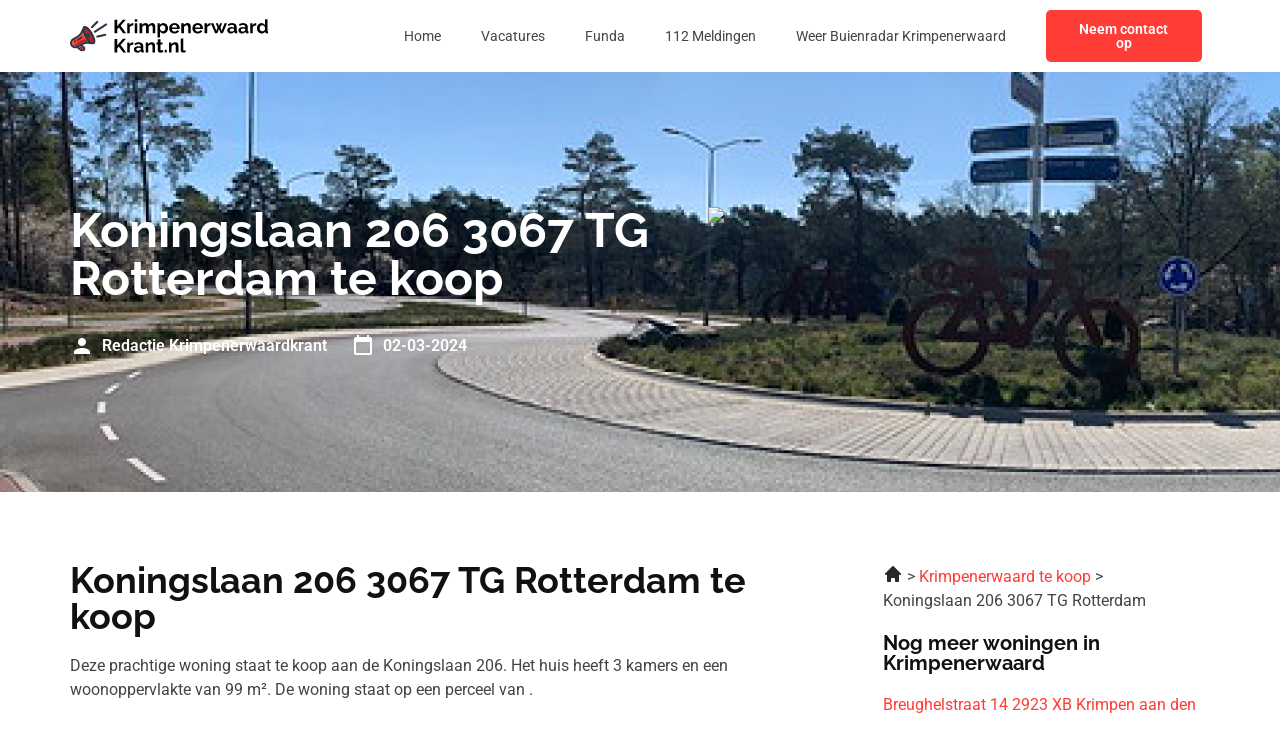

--- FILE ---
content_type: image/svg+xml
request_url: https://krimpenerwaardkrant.nl/wp-content/uploads/2023/01/Frame-47371.svg
body_size: 20070
content:
<svg xmlns="http://www.w3.org/2000/svg" width="207" height="40" viewBox="0 0 207 40" fill="none"><g clip-path="url(#clip0_3_15)"><path fill-rule="evenodd" clip-rule="evenodd" d="M15.4511 10.8056C13.529 11.5795 13.7799 15.878 16.0118 20.4067C18.2436 24.9353 21.6112 27.9796 23.5333 27.2057C25.4557 26.4319 25.2048 22.1334 22.9727 17.6047C20.7409 13.076 17.3732 10.0321 15.4511 10.8056Z" fill="#AD2626"></path><path d="M12.1562 18.057C10.1744 20.8435 7.01613 22.3695 4.11381 24.0243C2.34285 25.0351 1.52566 26.9685 2.58902 28.8098C3.51548 30.4148 5.60565 30.9778 7.21122 30.0508C10.1887 28.3338 13.1747 26.2371 16.6872 25.904C17.3162 25.8443 17.9626 25.828 18.6426 25.849C16.1997 23.3268 14.1481 19.5387 13.3054 16.1559C12.9464 16.8478 12.5695 17.4759 12.1562 18.057Z" fill="#FF3C36"></path><path d="M9.49564 25.7985C7.3529 27.0653 5.56709 28.6118 4.24243 30.2441C5.17958 30.6247 6.27738 30.5897 7.21126 30.0504C10.1887 28.3335 13.1748 26.2368 16.6873 25.9036C17.3162 25.844 17.9627 25.8276 18.6427 25.8487C17.8988 25.0808 17.1912 24.1953 16.543 23.2398C14.3011 23.5525 11.8543 24.4041 9.49564 25.7985Z" fill="#AD2626"></path><path d="M16.8809 9.67785C14.3845 8.53076 13.6751 9.6823 12.9235 11.6697C12.0879 13.8823 11.3444 15.5232 10.4206 16.822C8.67368 19.2786 5.45305 20.7986 2.8646 22.2839C0.169848 23.8295 -0.81897 27.1686 0.745322 29.8777C2.03257 32.1074 4.71336 33.1461 7.16284 32.3836L10.6798 35.2737C11.9442 36.313 13.8904 36.2295 15.0499 35.07C16.2632 33.8567 16.1593 31.9165 14.8335 30.8279L12.901 29.2398C14.2702 28.531 15.5203 28.1524 16.8877 28.023C18.4781 27.8721 20.2785 28.0506 22.6273 28.4363C24.5129 28.8722 26.1247 27.8757 26.2616 25.8464C26.5769 21.1508 21.213 11.6674 16.8812 9.67755L16.8809 9.67785ZM13.4818 32.4714C14.4373 33.2601 12.9315 34.3704 12.0309 33.6301L9.24025 31.3368L10.9206 30.3667L13.4818 32.4714ZM16.687 25.904C13.1747 26.2368 10.1884 28.3336 7.21095 30.0508C5.60538 30.9778 3.5149 30.4148 2.58874 28.8098C1.52539 26.9688 2.34258 25.0354 4.11354 24.0243C7.01585 22.3695 10.1741 20.8435 12.1559 18.057C12.5693 17.4759 12.9458 16.8478 13.3051 16.1559C14.1481 19.5387 16.1994 23.3268 18.6423 25.849C17.962 25.828 17.3159 25.8443 16.687 25.904ZM24.1334 25.7047C24.0304 27.2328 21.9619 25.8992 21.3603 25.4378C20.2316 24.5722 19.1691 23.2401 18.2631 21.8777C18.2816 21.8783 18.2997 21.8783 18.3181 21.8783C19.5851 21.8783 20.6123 20.8512 20.6123 19.5844C20.6123 18.3177 19.5851 17.2906 18.3181 17.2906C17.473 17.2906 16.7348 17.7476 16.3369 18.4279C15.5075 16.4404 14.7153 13.6566 15.1357 11.9168C15.2536 11.4295 15.6147 11.4381 15.9963 11.6133C19.4218 13.1877 24.3802 22.0312 24.1331 25.7047H24.1334Z" fill="#2E3646"></path><path d="M5.30369 24.511C5.10771 24.5938 4.91232 24.6776 4.71515 24.7578C4.37545 24.8958 4.21213 25.2833 4.35021 25.623C4.48829 25.9627 4.8758 26.1261 5.2158 25.988C5.42039 25.9043 5.61608 25.8223 5.81978 25.7362C6.158 25.5936 6.31686 25.2038 6.17433 24.8652C6.0318 24.527 5.64191 24.3682 5.30369 24.5107V24.511Z" fill="#2E3646"></path><path d="M11.7114 20.6846C11.0454 21.2342 10.3728 21.7352 9.66786 22.2026C8.96678 22.667 8.23719 23.0952 7.45238 23.502C7.12574 23.6703 6.99746 24.0721 7.16583 24.3987C7.33419 24.7254 7.73596 24.8537 8.06259 24.6853C8.89373 24.2544 9.6646 23.8025 10.4031 23.3131C11.1374 22.8264 11.8459 22.2982 12.5565 21.7117C12.8401 21.4783 12.8808 21.0593 12.6477 20.7757C12.4146 20.4922 11.9953 20.4515 11.7117 20.6846H11.7114Z" fill="#2E3646"></path><path d="M5.30369 24.511C5.10741 24.5938 4.91232 24.6776 4.71515 24.7578C4.37545 24.8958 4.21213 25.2833 4.35021 25.6233C4.48829 25.963 4.8758 26.1264 5.2155 25.9883C5.4201 25.9045 5.61578 25.8226 5.81978 25.7365C6.158 25.5939 6.31686 25.2041 6.17433 24.8658C6.0318 24.5273 5.64191 24.3688 5.30369 24.5113V24.511Z" fill="#2E3646"></path><path d="M10.9206 30.3667L9.24023 31.3368L12.0309 33.6301C12.9315 34.3701 14.4373 33.2601 13.4818 32.4711L10.9206 30.3667Z" fill="#AD2626"></path><path d="M11.7114 20.6846C11.0454 21.2342 10.3728 21.7352 9.66786 22.2026C8.96678 22.667 8.23719 23.0952 7.45238 23.502C7.12574 23.6703 6.99746 24.0721 7.16583 24.3987C7.33419 24.7254 7.73596 24.8537 8.06259 24.6853C8.89373 24.2547 9.6646 23.8025 10.4028 23.3131C11.1371 22.8264 11.8456 22.2982 12.5562 21.7117C12.8395 21.4786 12.8805 21.0593 12.6474 20.7757C12.4143 20.4922 11.995 20.4515 11.7114 20.6846Z" fill="#2E3646"></path><path d="M27.4452 4.31982L21.9512 9.82573C21.5289 10.2504 21.531 10.9372 21.9554 11.3594C22.38 11.7817 23.0668 11.7796 23.4891 11.3553L28.9831 5.84908C29.405 5.42445 29.4033 4.73762 28.9786 4.31537C28.5543 3.89341 27.8672 3.89519 27.4449 4.31982H27.4452Z" fill="#2E3646"></path><path d="M36.1693 17.5296L28.0652 19.3677C27.4811 19.4989 27.1138 20.0794 27.2453 20.6635C27.3766 21.2476 27.9571 21.6146 28.5412 21.4834L36.6453 19.6453C37.2294 19.5141 37.5964 18.9335 37.4652 18.3495C37.3339 17.7654 36.7534 17.3981 36.1693 17.5296Z" fill="#2E3646"></path><path d="M36.8752 6.83878L25.0189 14.5308C24.5167 14.8568 24.3742 15.5285 24.7002 16.0306C25.0263 16.5328 25.6977 16.6753 26.2001 16.3492L38.0564 8.65725C38.5586 8.33121 38.7011 7.65982 38.375 7.15769C38.049 6.65556 37.3773 6.51303 36.8752 6.83907V6.83878Z" fill="#2E3646"></path></g><path d="M46.0302 17V2.82H48.7902V9.56L54.7502 2.8H57.7902L52.3502 9.1L58.1302 17H55.0102L50.5902 10.88L48.7902 12.76V17H46.0302ZM65.3891 8.84C64.5758 8.84 63.8491 9 63.2091 9.32C62.5691 9.62667 62.1091 10.0733 61.8291 10.66V17H59.1491V6.52H61.6091V8.76C61.9825 8.04 62.4558 7.47333 63.0291 7.06C63.6025 6.64667 64.2091 6.42 64.8491 6.38C64.9958 6.38 65.1091 6.38 65.1891 6.38C65.2691 6.38 65.3358 6.38667 65.3891 6.4V8.84ZM66.8835 17V6.52H69.5635V17H66.8835ZM66.8835 5.06V2.4H69.5635V5.06H66.8835ZM88.2612 17H85.5812V11.12C85.5812 10.2933 85.4345 9.68667 85.1412 9.3C84.8612 8.9 84.4678 8.7 83.9612 8.7C83.4412 8.7 82.9412 8.90667 82.4612 9.32C81.9945 9.72 81.6612 10.2467 81.4612 10.9V17H78.7812V11.12C78.7812 10.28 78.6345 9.66667 78.3412 9.28C78.0612 8.89333 77.6678 8.7 77.1612 8.7C76.6412 8.7 76.1412 8.9 75.6612 9.3C75.1945 9.7 74.8612 10.2267 74.6612 10.88V17H71.9812V6.52H74.4012V8.46C74.8012 7.78 75.3345 7.26 76.0012 6.9C76.6678 6.52667 77.4345 6.34 78.3012 6.34C79.1678 6.34 79.8412 6.55333 80.3212 6.98C80.8145 7.40667 81.1278 7.93333 81.2612 8.56C81.6878 7.84 82.2278 7.29333 82.8812 6.92C83.5478 6.53333 84.2945 6.34 85.1212 6.34C85.7745 6.34 86.3012 6.46 86.7012 6.7C87.1145 6.92667 87.4345 7.24 87.6612 7.64C87.8878 8.02667 88.0412 8.46667 88.1212 8.96C88.2145 9.45333 88.2612 9.95333 88.2612 10.46V17ZM96.8745 17.2C96.0611 17.2 95.3411 17.02 94.7145 16.66C94.1011 16.2867 93.6211 15.7867 93.2745 15.16V21.26H90.5945V6.52H92.9345V8.32C93.3345 7.70667 93.8411 7.22667 94.4545 6.88C95.0678 6.52 95.7678 6.34 96.5545 6.34C97.2611 6.34 97.9078 6.48 98.4945 6.76C99.0945 7.04 99.6145 7.43333 100.054 7.94C100.494 8.43333 100.834 9.00667 101.074 9.66C101.328 10.3 101.454 10.9933 101.454 11.74C101.454 12.7533 101.254 13.6733 100.854 14.5C100.468 15.3267 99.9278 15.9867 99.2345 16.48C98.5545 16.96 97.7678 17.2 96.8745 17.2ZM95.9745 14.92C96.3878 14.92 96.7611 14.8333 97.0945 14.66C97.4278 14.4867 97.7145 14.2533 97.9545 13.96C98.2078 13.6533 98.3945 13.3133 98.5145 12.94C98.6478 12.5533 98.7145 12.1533 98.7145 11.74C98.7145 11.3 98.6411 10.8933 98.4945 10.52C98.3611 10.1467 98.1611 9.82 97.8945 9.54C97.6278 9.24667 97.3145 9.02 96.9545 8.86C96.6078 8.7 96.2278 8.62 95.8145 8.62C95.5611 8.62 95.3011 8.66667 95.0345 8.76C94.7811 8.84 94.5345 8.96 94.2945 9.12C94.0545 9.28 93.8411 9.46667 93.6545 9.68C93.4811 9.89333 93.3545 10.1267 93.2745 10.38V12.84C93.4345 13.2267 93.6478 13.58 93.9145 13.9C94.1945 14.22 94.5145 14.4733 94.8745 14.66C95.2345 14.8333 95.6011 14.92 95.9745 14.92ZM108.13 17.2C107.29 17.2 106.53 17.06 105.85 16.78C105.17 16.4867 104.59 16.0933 104.11 15.6C103.63 15.0933 103.257 14.52 102.99 13.88C102.737 13.2267 102.61 12.54 102.61 11.82C102.61 10.82 102.83 9.90667 103.27 9.08C103.724 8.25333 104.364 7.59333 105.19 7.1C106.03 6.59333 107.017 6.34 108.15 6.34C109.297 6.34 110.277 6.59333 111.09 7.1C111.904 7.59333 112.524 8.25333 112.95 9.08C113.39 9.89333 113.61 10.7733 113.61 11.72C113.61 11.88 113.604 12.0467 113.59 12.22C113.577 12.38 113.564 12.5133 113.55 12.62H105.45C105.504 13.1533 105.657 13.62 105.91 14.02C106.177 14.42 106.51 14.7267 106.91 14.94C107.324 15.14 107.764 15.24 108.23 15.24C108.764 15.24 109.264 15.1133 109.73 14.86C110.21 14.5933 110.537 14.2467 110.71 13.82L113.01 14.46C112.757 14.9933 112.39 15.4667 111.91 15.88C111.444 16.2933 110.89 16.62 110.25 16.86C109.61 17.0867 108.904 17.2 108.13 17.2ZM105.39 10.92H110.87C110.817 10.3867 110.664 9.92667 110.41 9.54C110.17 9.14 109.85 8.83333 109.45 8.62C109.05 8.39333 108.604 8.28 108.11 8.28C107.63 8.28 107.19 8.39333 106.79 8.62C106.404 8.83333 106.084 9.14 105.83 9.54C105.59 9.92667 105.444 10.3867 105.39 10.92ZM124.983 17H122.303V11.12C122.303 10.28 122.156 9.66667 121.863 9.28C121.57 8.89333 121.163 8.7 120.643 8.7C120.283 8.7 119.916 8.79333 119.543 8.98C119.183 9.16667 118.856 9.42667 118.563 9.76C118.27 10.08 118.056 10.4533 117.923 10.88V17H115.243V6.52H117.663V8.46C117.93 8.00667 118.27 7.62667 118.683 7.32C119.096 7 119.57 6.76 120.103 6.6C120.65 6.42667 121.223 6.34 121.823 6.34C122.476 6.34 123.01 6.46 123.423 6.7C123.85 6.92667 124.17 7.24 124.383 7.64C124.61 8.02667 124.763 8.46667 124.843 8.96C124.936 9.45333 124.983 9.95333 124.983 10.46V17ZM132.173 17.2C131.333 17.2 130.573 17.06 129.893 16.78C129.213 16.4867 128.633 16.0933 128.153 15.6C127.673 15.0933 127.3 14.52 127.033 13.88C126.78 13.2267 126.653 12.54 126.653 11.82C126.653 10.82 126.873 9.90667 127.313 9.08C127.767 8.25333 128.407 7.59333 129.233 7.1C130.073 6.59333 131.06 6.34 132.193 6.34C133.34 6.34 134.32 6.59333 135.133 7.1C135.947 7.59333 136.567 8.25333 136.993 9.08C137.433 9.89333 137.653 10.7733 137.653 11.72C137.653 11.88 137.647 12.0467 137.633 12.22C137.62 12.38 137.607 12.5133 137.593 12.62H129.493C129.547 13.1533 129.7 13.62 129.953 14.02C130.22 14.42 130.553 14.7267 130.953 14.94C131.367 15.14 131.807 15.24 132.273 15.24C132.807 15.24 133.307 15.1133 133.773 14.86C134.253 14.5933 134.58 14.2467 134.753 13.82L137.053 14.46C136.8 14.9933 136.433 15.4667 135.953 15.88C135.487 16.2933 134.933 16.62 134.293 16.86C133.653 17.0867 132.947 17.2 132.173 17.2ZM129.433 10.92H134.913C134.86 10.3867 134.707 9.92667 134.453 9.54C134.213 9.14 133.893 8.83333 133.493 8.62C133.093 8.39333 132.647 8.28 132.153 8.28C131.673 8.28 131.233 8.39333 130.833 8.62C130.447 8.83333 130.127 9.14 129.873 9.54C129.633 9.92667 129.487 10.3867 129.433 10.92ZM145.526 8.84C144.713 8.84 143.986 9 143.346 9.32C142.706 9.62667 142.246 10.0733 141.966 10.66V17H139.286V6.52H141.746V8.76C142.119 8.04 142.593 7.47333 143.166 7.06C143.739 6.64667 144.346 6.42 144.986 6.38C145.133 6.38 145.246 6.38 145.326 6.38C145.406 6.38 145.473 6.38667 145.526 6.4V8.84ZM160.02 6.52H162.56L158.18 17H155.94L154.18 12.5L152.46 17H150.2L145.84 6.52H148.36L151.48 14.44L152.7 11.02L150.88 6.54H153.1L154.18 9.74L155.28 6.54H157.5L155.68 11.02L156.92 14.44L160.02 6.52ZM162.824 13.9C162.824 13.22 163.01 12.6267 163.384 12.12C163.77 11.6 164.304 11.2 164.984 10.92C165.664 10.64 166.444 10.5 167.324 10.5C167.764 10.5 168.21 10.5333 168.664 10.6C169.117 10.6667 169.51 10.7733 169.844 10.92V10.36C169.844 9.69333 169.644 9.18 169.244 8.82C168.857 8.46 168.277 8.28 167.504 8.28C166.93 8.28 166.384 8.38 165.864 8.58C165.344 8.78 164.797 9.07333 164.224 9.46L163.364 7.7C164.057 7.24667 164.764 6.90667 165.484 6.68C166.217 6.45333 166.984 6.34 167.784 6.34C169.277 6.34 170.437 6.71333 171.264 7.46C172.104 8.20667 172.524 9.27333 172.524 10.66V14C172.524 14.28 172.57 14.48 172.664 14.6C172.77 14.72 172.937 14.7933 173.164 14.82V17C172.924 17.04 172.704 17.0733 172.504 17.1C172.317 17.1267 172.157 17.14 172.024 17.14C171.49 17.14 171.084 17.02 170.804 16.78C170.537 16.54 170.37 16.2467 170.304 15.9L170.244 15.36C169.79 15.9467 169.224 16.4 168.544 16.72C167.864 17.04 167.17 17.2 166.464 17.2C165.77 17.2 165.144 17.06 164.584 16.78C164.037 16.4867 163.604 16.0933 163.284 15.6C162.977 15.0933 162.824 14.5267 162.824 13.9ZM169.344 14.44C169.49 14.28 169.61 14.12 169.704 13.96C169.797 13.8 169.844 13.6533 169.844 13.52V12.46C169.524 12.3267 169.177 12.2267 168.804 12.16C168.43 12.08 168.077 12.04 167.744 12.04C167.05 12.04 166.477 12.1933 166.024 12.5C165.584 12.7933 165.364 13.1867 165.364 13.68C165.364 13.9467 165.437 14.2 165.584 14.44C165.73 14.68 165.944 14.8733 166.224 15.02C166.504 15.1667 166.837 15.24 167.224 15.24C167.624 15.24 168.017 15.1667 168.404 15.02C168.79 14.86 169.104 14.6667 169.344 14.44ZM174.308 13.9C174.308 13.22 174.495 12.6267 174.868 12.12C175.255 11.6 175.788 11.2 176.468 10.92C177.148 10.64 177.928 10.5 178.808 10.5C179.248 10.5 179.695 10.5333 180.148 10.6C180.601 10.6667 180.995 10.7733 181.328 10.92V10.36C181.328 9.69333 181.128 9.18 180.728 8.82C180.341 8.46 179.761 8.28 178.988 8.28C178.415 8.28 177.868 8.38 177.348 8.58C176.828 8.78 176.281 9.07333 175.708 9.46L174.848 7.7C175.541 7.24667 176.248 6.90667 176.968 6.68C177.701 6.45333 178.468 6.34 179.268 6.34C180.761 6.34 181.921 6.71333 182.748 7.46C183.588 8.20667 184.008 9.27333 184.008 10.66V14C184.008 14.28 184.055 14.48 184.148 14.6C184.255 14.72 184.421 14.7933 184.648 14.82V17C184.408 17.04 184.188 17.0733 183.988 17.1C183.801 17.1267 183.641 17.14 183.508 17.14C182.975 17.14 182.568 17.02 182.288 16.78C182.021 16.54 181.855 16.2467 181.788 15.9L181.728 15.36C181.275 15.9467 180.708 16.4 180.028 16.72C179.348 17.04 178.655 17.2 177.948 17.2C177.255 17.2 176.628 17.06 176.068 16.78C175.521 16.4867 175.088 16.0933 174.768 15.6C174.461 15.0933 174.308 14.5267 174.308 13.9ZM180.828 14.44C180.975 14.28 181.095 14.12 181.188 13.96C181.281 13.8 181.328 13.6533 181.328 13.52V12.46C181.008 12.3267 180.661 12.2267 180.288 12.16C179.915 12.08 179.561 12.04 179.228 12.04C178.535 12.04 177.961 12.1933 177.508 12.5C177.068 12.7933 176.848 13.1867 176.848 13.68C176.848 13.9467 176.921 14.2 177.068 14.44C177.215 14.68 177.428 14.8733 177.708 15.02C177.988 15.1667 178.321 15.24 178.708 15.24C179.108 15.24 179.501 15.1667 179.888 15.02C180.275 14.86 180.588 14.6667 180.828 14.44ZM192.752 8.84C191.939 8.84 191.212 9 190.572 9.32C189.932 9.62667 189.472 10.0733 189.192 10.66V17H186.512V6.52H188.972V8.76C189.346 8.04 189.819 7.47333 190.392 7.06C190.966 6.64667 191.572 6.42 192.212 6.38C192.359 6.38 192.472 6.38 192.552 6.38C192.632 6.38 192.699 6.38667 192.752 6.4V8.84ZM193.509 11.76C193.509 10.7467 193.709 9.83333 194.109 9.02C194.509 8.19333 195.062 7.54 195.769 7.06C196.476 6.58 197.282 6.34 198.189 6.34C198.962 6.34 199.656 6.53333 200.269 6.92C200.896 7.29333 201.382 7.77333 201.729 8.36V2.4H204.409V14C204.409 14.28 204.456 14.48 204.549 14.6C204.642 14.72 204.802 14.7933 205.029 14.82V17C204.562 17.0933 204.182 17.14 203.889 17.14C203.409 17.14 203.009 17.02 202.689 16.78C202.382 16.54 202.209 16.2267 202.169 15.84L202.129 15.18C201.742 15.8333 201.216 16.3333 200.549 16.68C199.896 17.0267 199.209 17.2 198.489 17.2C197.769 17.2 197.102 17.06 196.489 16.78C195.889 16.5 195.362 16.1133 194.909 15.62C194.469 15.1267 194.122 14.5533 193.869 13.9C193.629 13.2333 193.509 12.52 193.509 11.76ZM201.729 13.16V10.66C201.596 10.2733 201.382 9.92667 201.089 9.62C200.796 9.31333 200.469 9.07333 200.109 8.9C199.749 8.71333 199.389 8.62 199.029 8.62C198.616 8.62 198.242 8.70667 197.909 8.88C197.576 9.05333 197.282 9.28667 197.029 9.58C196.789 9.87333 196.602 10.2133 196.469 10.6C196.349 10.9867 196.289 11.3933 196.289 11.82C196.289 12.2467 196.356 12.6533 196.489 13.04C196.636 13.4133 196.842 13.74 197.109 14.02C197.376 14.3 197.682 14.52 198.029 14.68C198.389 14.84 198.776 14.92 199.189 14.92C199.442 14.92 199.696 14.88 199.949 14.8C200.216 14.7067 200.462 14.5867 200.689 14.44C200.929 14.28 201.136 14.0933 201.309 13.88C201.496 13.6533 201.636 13.4133 201.729 13.16ZM46.0302 37V22.82H48.7902V29.56L54.7502 22.8H57.7902L52.3502 29.1L58.1302 37H55.0102L50.5902 30.88L48.7902 32.76V37H46.0302ZM65.3891 28.84C64.5758 28.84 63.8491 29 63.2091 29.32C62.5691 29.6267 62.1091 30.0733 61.8291 30.66V37H59.1491V26.52H61.6091V28.76C61.9825 28.04 62.4558 27.4733 63.0291 27.06C63.6025 26.6467 64.2091 26.42 64.8491 26.38C64.9958 26.38 65.1091 26.38 65.1891 26.38C65.2691 26.38 65.3358 26.3867 65.3891 26.4V28.84ZM66.1049 33.9C66.1049 33.22 66.2916 32.6267 66.6649 32.12C67.0516 31.6 67.5849 31.2 68.2649 30.92C68.9449 30.64 69.7249 30.5 70.6049 30.5C71.0449 30.5 71.4916 30.5333 71.9449 30.6C72.3983 30.6667 72.7916 30.7733 73.1249 30.92V30.36C73.1249 29.6933 72.9249 29.18 72.5249 28.82C72.1383 28.46 71.5583 28.28 70.7849 28.28C70.2116 28.28 69.6649 28.38 69.1449 28.58C68.6249 28.78 68.0783 29.0733 67.5049 29.46L66.6449 27.7C67.3383 27.2467 68.0449 26.9067 68.7649 26.68C69.4983 26.4533 70.2649 26.34 71.0649 26.34C72.5583 26.34 73.7183 26.7133 74.5449 27.46C75.3849 28.2067 75.8049 29.2733 75.8049 30.66V34C75.8049 34.28 75.8516 34.48 75.9449 34.6C76.0516 34.72 76.2183 34.7933 76.4449 34.82V37C76.2049 37.04 75.9849 37.0733 75.7849 37.1C75.5983 37.1267 75.4383 37.14 75.3049 37.14C74.7716 37.14 74.3649 37.02 74.0849 36.78C73.8183 36.54 73.6516 36.2467 73.5849 35.9L73.5249 35.36C73.0716 35.9467 72.5049 36.4 71.8249 36.72C71.1449 37.04 70.4516 37.2 69.7449 37.2C69.0516 37.2 68.4249 37.06 67.8649 36.78C67.3183 36.4867 66.8849 36.0933 66.5649 35.6C66.2583 35.0933 66.1049 34.5267 66.1049 33.9ZM72.6249 34.44C72.7716 34.28 72.8916 34.12 72.9849 33.96C73.0783 33.8 73.1249 33.6533 73.1249 33.52V32.46C72.8049 32.3267 72.4583 32.2267 72.0849 32.16C71.7116 32.08 71.3583 32.04 71.0249 32.04C70.3316 32.04 69.7583 32.1933 69.3049 32.5C68.8649 32.7933 68.6449 33.1867 68.6449 33.68C68.6449 33.9467 68.7183 34.2 68.8649 34.44C69.0116 34.68 69.2249 34.8733 69.5049 35.02C69.7849 35.1667 70.1183 35.24 70.5049 35.24C70.9049 35.24 71.2983 35.1667 71.6849 35.02C72.0716 34.86 72.3849 34.6667 72.6249 34.44ZM88.0493 37H85.3693V31.12C85.3693 30.28 85.2226 29.6667 84.9293 29.28C84.636 28.8933 84.2293 28.7 83.7093 28.7C83.3493 28.7 82.9826 28.7933 82.6093 28.98C82.2493 29.1667 81.9226 29.4267 81.6293 29.76C81.336 30.08 81.1226 30.4533 80.9893 30.88V37H78.3093V26.52H80.7293V28.46C80.996 28.0067 81.336 27.6267 81.7493 27.32C82.1626 27 82.636 26.76 83.1693 26.6C83.716 26.4267 84.2893 26.34 84.8893 26.34C85.5426 26.34 86.076 26.46 86.4893 26.7C86.916 26.9267 87.236 27.24 87.4493 27.64C87.676 28.0267 87.8293 28.4667 87.9093 28.96C88.0026 29.4533 88.0493 29.9533 88.0493 30.46V37ZM96.601 36.46C96.3743 36.5533 96.101 36.66 95.781 36.78C95.461 36.9 95.1143 36.9933 94.741 37.06C94.381 37.14 94.0143 37.18 93.641 37.18C93.1477 37.18 92.6943 37.0933 92.281 36.92C91.8677 36.7467 91.5343 36.4733 91.281 36.1C91.041 35.7133 90.921 35.2133 90.921 34.6V28.58H89.541V26.52H90.921V23.12H93.601V26.52H95.801V28.58H93.601V33.7C93.6143 34.06 93.7143 34.32 93.901 34.48C94.0877 34.64 94.321 34.72 94.601 34.72C94.881 34.72 95.1543 34.6733 95.421 34.58C95.6877 34.4867 95.901 34.4067 96.061 34.34L96.601 36.46ZM97.9368 37V34.12H100.137V37H97.9368ZM112.229 37H109.549V31.12C109.549 30.28 109.402 29.6667 109.109 29.28C108.816 28.8933 108.409 28.7 107.889 28.7C107.529 28.7 107.162 28.7933 106.789 28.98C106.429 29.1667 106.102 29.4267 105.809 29.76C105.516 30.08 105.302 30.4533 105.169 30.88V37H102.489V26.52H104.909V28.46C105.176 28.0067 105.516 27.6267 105.929 27.32C106.342 27 106.816 26.76 107.349 26.6C107.896 26.4267 108.469 26.34 109.069 26.34C109.722 26.34 110.256 26.46 110.669 26.7C111.096 26.9267 111.416 27.24 111.629 27.64C111.856 28.0267 112.009 28.4667 112.089 28.96C112.182 29.4533 112.229 29.9533 112.229 30.46V37ZM114.539 22.4H117.219V33.64C117.219 34.12 117.299 34.4467 117.459 34.62C117.619 34.78 117.839 34.86 118.119 34.86C118.333 34.86 118.553 34.8333 118.779 34.78C119.006 34.7267 119.206 34.66 119.379 34.58L119.739 36.62C119.379 36.7933 118.959 36.9267 118.479 37.02C117.999 37.1133 117.566 37.16 117.179 37.16C116.339 37.16 115.686 36.94 115.219 36.5C114.766 36.0467 114.539 35.4067 114.539 34.58V22.4Z" fill="black"></path><defs><clipPath id="clip0_3_15"><rect width="38.5503" height="32" fill="white" transform="translate(0 4)"></rect></clipPath></defs></svg>

--- FILE ---
content_type: image/svg+xml
request_url: https://krimpenerwaardkrant.nl/wp-content/uploads/2023/01/Frame-47370.svg
body_size: 20070
content:
<svg xmlns="http://www.w3.org/2000/svg" width="207" height="40" viewBox="0 0 207 40" fill="none"><g clip-path="url(#clip0_4_244)"><path fill-rule="evenodd" clip-rule="evenodd" d="M15.4511 10.8056C13.529 11.5795 13.7799 15.878 16.0118 20.4067C18.2436 24.9354 21.6112 27.9796 23.5333 27.2058C25.4557 26.4319 25.2048 22.1334 22.9727 17.6047C20.7409 13.0761 17.3732 10.0321 15.4511 10.8056Z" fill="#AD2626"></path><path d="M12.1562 18.0568C10.1744 20.8433 7.01613 22.3693 4.11381 24.0241C2.34285 25.0349 1.52566 26.9683 2.58902 28.8097C3.51548 30.4146 5.60565 30.9776 7.21122 30.0506C10.1887 28.3337 13.1747 26.237 16.6872 25.9038C17.3162 25.8441 17.9626 25.8278 18.6426 25.8489C16.1997 23.3266 14.1481 19.5385 13.3054 16.1558C12.9464 16.8476 12.5695 17.4757 12.1562 18.0568Z" fill="#FF3C36"></path><path d="M9.49564 25.7985C7.3529 27.0653 5.56709 28.6117 4.24243 30.244C5.17958 30.6247 6.27738 30.5897 7.21126 30.0504C10.1887 28.3335 13.1748 26.2368 16.6873 25.9036C17.3162 25.8439 17.9627 25.8276 18.6427 25.8487C17.8988 25.0808 17.1912 24.1953 16.543 23.2397C14.3011 23.5524 11.8543 24.4041 9.49564 25.7985Z" fill="#AD2626"></path><path d="M16.8809 9.67794C14.3845 8.53085 13.6751 9.68239 12.9235 11.6698C12.0879 13.8823 11.3444 15.5233 10.4206 16.8221C8.67368 19.2787 5.45305 20.7987 2.8646 22.284C0.169848 23.8296 -0.81897 27.1687 0.745322 29.8777C2.03257 32.1075 4.71336 33.1462 7.16284 32.3836L10.6798 35.2738C11.9442 36.3131 13.8904 36.2296 15.0499 35.0701C16.2632 33.8568 16.1593 31.9166 14.8335 30.828L12.901 29.2399C14.2702 28.5311 15.5203 28.1525 16.8877 28.023C18.4781 27.8722 20.2785 28.0507 22.6273 28.4364C24.5129 28.8723 26.1247 27.8758 26.2616 25.8465C26.5769 21.1509 21.213 11.6675 16.8812 9.67764L16.8809 9.67794ZM13.4818 32.4715C14.4373 33.2602 12.9315 34.3705 12.0309 33.6302L9.24025 31.3369L10.9206 30.3668L13.4818 32.4715ZM16.687 25.9041C13.1747 26.2369 10.1884 28.3336 7.21095 30.0509C5.60538 30.9779 3.5149 30.4149 2.58874 28.8099C1.52539 26.9689 2.34258 25.0355 4.11354 24.0244C7.01585 22.3696 10.1741 20.8436 12.1559 18.0571C12.5693 17.4759 12.9458 16.8479 13.3051 16.156C14.1481 19.5388 16.1994 23.3269 18.6423 25.8491C17.962 25.828 17.3159 25.8444 16.687 25.9041ZM24.1334 25.7048C24.0304 27.2329 21.9619 25.8993 21.3603 25.4379C20.2316 24.5723 19.1691 23.2402 18.2631 21.8778C18.2816 21.8784 18.2997 21.8784 18.3181 21.8784C19.5851 21.8784 20.6123 20.8513 20.6123 19.5845C20.6123 18.3178 19.5851 17.2907 18.3181 17.2907C17.473 17.2907 16.7348 17.7476 16.3369 18.4279C15.5075 16.4405 14.7153 13.6567 15.1357 11.9169C15.2536 11.4296 15.6147 11.4382 15.9963 11.6134C19.4218 13.1878 24.3802 22.0313 24.1331 25.7048H24.1334Z" fill="white"></path><path d="M5.30369 24.5111C5.10771 24.5939 4.91232 24.6777 4.71515 24.7578C4.37545 24.8959 4.21213 25.2834 4.35021 25.6231C4.48829 25.9628 4.8758 26.1262 5.2158 25.9881C5.42039 25.9043 5.61608 25.8224 5.81978 25.7363C6.158 25.5937 6.31686 25.2039 6.17433 24.8653C6.0318 24.5271 5.64191 24.3683 5.30369 24.5108V24.5111Z" fill="white"></path><path d="M11.7114 20.6845C11.0454 21.2342 10.3728 21.7351 9.66786 22.2025C8.96678 22.6669 8.23719 23.0951 7.45238 23.5019C7.12574 23.6703 6.99746 24.072 7.16583 24.3987C7.33419 24.7253 7.73596 24.8536 8.06259 24.6852C8.89373 24.2544 9.6646 23.8024 10.4031 23.3131C11.1374 22.8264 11.8459 22.2981 12.5565 21.7116C12.8401 21.4782 12.8808 21.0593 12.6477 20.7757C12.4146 20.4921 11.9953 20.4514 11.7117 20.6845H11.7114Z" fill="white"></path><path d="M5.30369 24.511C5.10741 24.5939 4.91232 24.6776 4.71515 24.7578C4.37545 24.8959 4.21213 25.2834 4.35021 25.6234C4.48829 25.9631 4.8758 26.1264 5.2155 25.9883C5.4201 25.9046 5.61578 25.8226 5.81978 25.7365C6.158 25.594 6.31686 25.2041 6.17433 24.8659C6.0318 24.5274 5.64191 24.3688 5.30369 24.5113V24.511Z" fill="white"></path><path d="M10.9206 30.3667L9.24023 31.3368L12.0309 33.6301C12.9315 34.3701 14.4373 33.2601 13.4818 32.4711L10.9206 30.3667Z" fill="#AD2626"></path><path d="M11.7114 20.6845C11.0454 21.2342 10.3728 21.7351 9.66786 22.2025C8.96678 22.6669 8.23719 23.0951 7.45238 23.5019C7.12574 23.6703 6.99746 24.072 7.16583 24.3987C7.33419 24.7253 7.73596 24.8536 8.06259 24.6852C8.89373 24.2547 9.6646 23.8024 10.4028 23.3131C11.1371 22.8264 11.8456 22.2981 12.5562 21.7116C12.8395 21.4785 12.8805 21.0593 12.6474 20.7757C12.4143 20.4921 11.995 20.4514 11.7114 20.6845Z" fill="white"></path><path d="M27.4452 4.3197L21.9512 9.82561C21.5289 10.2502 21.531 10.9371 21.9554 11.3593C22.38 11.7816 23.0668 11.7795 23.4891 11.3552L28.9831 5.84895C29.405 5.42433 29.4033 4.7375 28.9786 4.31525C28.5543 3.89329 27.8672 3.89507 27.4449 4.3197H27.4452Z" fill="white"></path><path d="M36.1693 17.5296L28.0652 19.3677C27.4811 19.499 27.1138 20.0795 27.2453 20.6636C27.3766 21.2476 27.9571 21.6147 28.5412 21.4834L36.6453 19.6453C37.2294 19.5141 37.5964 18.9336 37.4652 18.3495C37.3339 17.7654 36.7534 17.3981 36.1693 17.5296Z" fill="white"></path><path d="M36.8752 6.83881L25.0189 14.5308C24.5167 14.8568 24.3742 15.5285 24.7002 16.0307C25.0263 16.5328 25.6977 16.6753 26.2001 16.3493L38.0564 8.65728C38.5586 8.33124 38.7011 7.65985 38.375 7.15772C38.049 6.65559 37.3773 6.51306 36.8752 6.8391V6.83881Z" fill="white"></path></g><path d="M46.0302 17V2.82H48.7902V9.56L54.7502 2.8H57.7902L52.3502 9.1L58.1302 17H55.0102L50.5902 10.88L48.7902 12.76V17H46.0302ZM65.3891 8.84C64.5758 8.84 63.8491 9 63.2091 9.32C62.5691 9.62667 62.1091 10.0733 61.8291 10.66V17H59.1491V6.52H61.6091V8.76C61.9825 8.04 62.4558 7.47333 63.0291 7.06C63.6025 6.64667 64.2091 6.42 64.8491 6.38C64.9958 6.38 65.1091 6.38 65.1891 6.38C65.2691 6.38 65.3358 6.38667 65.3891 6.4V8.84ZM66.8835 17V6.52H69.5635V17H66.8835ZM66.8835 5.06V2.4H69.5635V5.06H66.8835ZM88.2612 17H85.5812V11.12C85.5812 10.2933 85.4345 9.68667 85.1412 9.3C84.8612 8.9 84.4678 8.7 83.9612 8.7C83.4412 8.7 82.9412 8.90667 82.4612 9.32C81.9945 9.72 81.6612 10.2467 81.4612 10.9V17H78.7812V11.12C78.7812 10.28 78.6345 9.66667 78.3412 9.28C78.0612 8.89333 77.6678 8.7 77.1612 8.7C76.6412 8.7 76.1412 8.9 75.6612 9.3C75.1945 9.7 74.8612 10.2267 74.6612 10.88V17H71.9812V6.52H74.4012V8.46C74.8012 7.78 75.3345 7.26 76.0012 6.9C76.6678 6.52667 77.4345 6.34 78.3012 6.34C79.1678 6.34 79.8412 6.55333 80.3212 6.98C80.8145 7.40667 81.1278 7.93333 81.2612 8.56C81.6878 7.84 82.2278 7.29333 82.8812 6.92C83.5478 6.53333 84.2945 6.34 85.1212 6.34C85.7745 6.34 86.3012 6.46 86.7012 6.7C87.1145 6.92667 87.4345 7.24 87.6612 7.64C87.8878 8.02667 88.0412 8.46667 88.1212 8.96C88.2145 9.45333 88.2612 9.95333 88.2612 10.46V17ZM96.8745 17.2C96.0611 17.2 95.3411 17.02 94.7145 16.66C94.1011 16.2867 93.6211 15.7867 93.2745 15.16V21.26H90.5945V6.52H92.9345V8.32C93.3345 7.70667 93.8411 7.22667 94.4545 6.88C95.0678 6.52 95.7678 6.34 96.5545 6.34C97.2611 6.34 97.9078 6.48 98.4945 6.76C99.0945 7.04 99.6145 7.43333 100.054 7.94C100.494 8.43333 100.834 9.00667 101.074 9.66C101.328 10.3 101.454 10.9933 101.454 11.74C101.454 12.7533 101.254 13.6733 100.854 14.5C100.468 15.3267 99.9278 15.9867 99.2345 16.48C98.5545 16.96 97.7678 17.2 96.8745 17.2ZM95.9745 14.92C96.3878 14.92 96.7611 14.8333 97.0945 14.66C97.4278 14.4867 97.7145 14.2533 97.9545 13.96C98.2078 13.6533 98.3945 13.3133 98.5145 12.94C98.6478 12.5533 98.7145 12.1533 98.7145 11.74C98.7145 11.3 98.6411 10.8933 98.4945 10.52C98.3611 10.1467 98.1611 9.82 97.8945 9.54C97.6278 9.24667 97.3145 9.02 96.9545 8.86C96.6078 8.7 96.2278 8.62 95.8145 8.62C95.5611 8.62 95.3011 8.66667 95.0345 8.76C94.7811 8.84 94.5345 8.96 94.2945 9.12C94.0545 9.28 93.8411 9.46667 93.6545 9.68C93.4811 9.89333 93.3545 10.1267 93.2745 10.38V12.84C93.4345 13.2267 93.6478 13.58 93.9145 13.9C94.1945 14.22 94.5145 14.4733 94.8745 14.66C95.2345 14.8333 95.6011 14.92 95.9745 14.92ZM108.13 17.2C107.29 17.2 106.53 17.06 105.85 16.78C105.17 16.4867 104.59 16.0933 104.11 15.6C103.63 15.0933 103.257 14.52 102.99 13.88C102.737 13.2267 102.61 12.54 102.61 11.82C102.61 10.82 102.83 9.90667 103.27 9.08C103.724 8.25333 104.364 7.59333 105.19 7.1C106.03 6.59333 107.017 6.34 108.15 6.34C109.297 6.34 110.277 6.59333 111.09 7.1C111.904 7.59333 112.524 8.25333 112.95 9.08C113.39 9.89333 113.61 10.7733 113.61 11.72C113.61 11.88 113.604 12.0467 113.59 12.22C113.577 12.38 113.564 12.5133 113.55 12.62H105.45C105.504 13.1533 105.657 13.62 105.91 14.02C106.177 14.42 106.51 14.7267 106.91 14.94C107.324 15.14 107.764 15.24 108.23 15.24C108.764 15.24 109.264 15.1133 109.73 14.86C110.21 14.5933 110.537 14.2467 110.71 13.82L113.01 14.46C112.757 14.9933 112.39 15.4667 111.91 15.88C111.444 16.2933 110.89 16.62 110.25 16.86C109.61 17.0867 108.904 17.2 108.13 17.2ZM105.39 10.92H110.87C110.817 10.3867 110.664 9.92667 110.41 9.54C110.17 9.14 109.85 8.83333 109.45 8.62C109.05 8.39333 108.604 8.28 108.11 8.28C107.63 8.28 107.19 8.39333 106.79 8.62C106.404 8.83333 106.084 9.14 105.83 9.54C105.59 9.92667 105.444 10.3867 105.39 10.92ZM124.983 17H122.303V11.12C122.303 10.28 122.156 9.66667 121.863 9.28C121.57 8.89333 121.163 8.7 120.643 8.7C120.283 8.7 119.916 8.79333 119.543 8.98C119.183 9.16667 118.856 9.42667 118.563 9.76C118.27 10.08 118.056 10.4533 117.923 10.88V17H115.243V6.52H117.663V8.46C117.93 8.00667 118.27 7.62667 118.683 7.32C119.096 7 119.57 6.76 120.103 6.6C120.65 6.42667 121.223 6.34 121.823 6.34C122.476 6.34 123.01 6.46 123.423 6.7C123.85 6.92667 124.17 7.24 124.383 7.64C124.61 8.02667 124.763 8.46667 124.843 8.96C124.936 9.45333 124.983 9.95333 124.983 10.46V17ZM132.173 17.2C131.333 17.2 130.573 17.06 129.893 16.78C129.213 16.4867 128.633 16.0933 128.153 15.6C127.673 15.0933 127.3 14.52 127.033 13.88C126.78 13.2267 126.653 12.54 126.653 11.82C126.653 10.82 126.873 9.90667 127.313 9.08C127.767 8.25333 128.407 7.59333 129.233 7.1C130.073 6.59333 131.06 6.34 132.193 6.34C133.34 6.34 134.32 6.59333 135.133 7.1C135.947 7.59333 136.567 8.25333 136.993 9.08C137.433 9.89333 137.653 10.7733 137.653 11.72C137.653 11.88 137.647 12.0467 137.633 12.22C137.62 12.38 137.607 12.5133 137.593 12.62H129.493C129.547 13.1533 129.7 13.62 129.953 14.02C130.22 14.42 130.553 14.7267 130.953 14.94C131.367 15.14 131.807 15.24 132.273 15.24C132.807 15.24 133.307 15.1133 133.773 14.86C134.253 14.5933 134.58 14.2467 134.753 13.82L137.053 14.46C136.8 14.9933 136.433 15.4667 135.953 15.88C135.487 16.2933 134.933 16.62 134.293 16.86C133.653 17.0867 132.947 17.2 132.173 17.2ZM129.433 10.92H134.913C134.86 10.3867 134.707 9.92667 134.453 9.54C134.213 9.14 133.893 8.83333 133.493 8.62C133.093 8.39333 132.647 8.28 132.153 8.28C131.673 8.28 131.233 8.39333 130.833 8.62C130.447 8.83333 130.127 9.14 129.873 9.54C129.633 9.92667 129.487 10.3867 129.433 10.92ZM145.526 8.84C144.713 8.84 143.986 9 143.346 9.32C142.706 9.62667 142.246 10.0733 141.966 10.66V17H139.286V6.52H141.746V8.76C142.119 8.04 142.593 7.47333 143.166 7.06C143.739 6.64667 144.346 6.42 144.986 6.38C145.133 6.38 145.246 6.38 145.326 6.38C145.406 6.38 145.473 6.38667 145.526 6.4V8.84ZM160.02 6.52H162.56L158.18 17H155.94L154.18 12.5L152.46 17H150.2L145.84 6.52H148.36L151.48 14.44L152.7 11.02L150.88 6.54H153.1L154.18 9.74L155.28 6.54H157.5L155.68 11.02L156.92 14.44L160.02 6.52ZM162.824 13.9C162.824 13.22 163.01 12.6267 163.384 12.12C163.77 11.6 164.304 11.2 164.984 10.92C165.664 10.64 166.444 10.5 167.324 10.5C167.764 10.5 168.21 10.5333 168.664 10.6C169.117 10.6667 169.51 10.7733 169.844 10.92V10.36C169.844 9.69333 169.644 9.18 169.244 8.82C168.857 8.46 168.277 8.28 167.504 8.28C166.93 8.28 166.384 8.38 165.864 8.58C165.344 8.78 164.797 9.07333 164.224 9.46L163.364 7.7C164.057 7.24667 164.764 6.90667 165.484 6.68C166.217 6.45333 166.984 6.34 167.784 6.34C169.277 6.34 170.437 6.71333 171.264 7.46C172.104 8.20667 172.524 9.27333 172.524 10.66V14C172.524 14.28 172.57 14.48 172.664 14.6C172.77 14.72 172.937 14.7933 173.164 14.82V17C172.924 17.04 172.704 17.0733 172.504 17.1C172.317 17.1267 172.157 17.14 172.024 17.14C171.49 17.14 171.084 17.02 170.804 16.78C170.537 16.54 170.37 16.2467 170.304 15.9L170.244 15.36C169.79 15.9467 169.224 16.4 168.544 16.72C167.864 17.04 167.17 17.2 166.464 17.2C165.77 17.2 165.144 17.06 164.584 16.78C164.037 16.4867 163.604 16.0933 163.284 15.6C162.977 15.0933 162.824 14.5267 162.824 13.9ZM169.344 14.44C169.49 14.28 169.61 14.12 169.704 13.96C169.797 13.8 169.844 13.6533 169.844 13.52V12.46C169.524 12.3267 169.177 12.2267 168.804 12.16C168.43 12.08 168.077 12.04 167.744 12.04C167.05 12.04 166.477 12.1933 166.024 12.5C165.584 12.7933 165.364 13.1867 165.364 13.68C165.364 13.9467 165.437 14.2 165.584 14.44C165.73 14.68 165.944 14.8733 166.224 15.02C166.504 15.1667 166.837 15.24 167.224 15.24C167.624 15.24 168.017 15.1667 168.404 15.02C168.79 14.86 169.104 14.6667 169.344 14.44ZM174.308 13.9C174.308 13.22 174.495 12.6267 174.868 12.12C175.255 11.6 175.788 11.2 176.468 10.92C177.148 10.64 177.928 10.5 178.808 10.5C179.248 10.5 179.695 10.5333 180.148 10.6C180.601 10.6667 180.995 10.7733 181.328 10.92V10.36C181.328 9.69333 181.128 9.18 180.728 8.82C180.341 8.46 179.761 8.28 178.988 8.28C178.415 8.28 177.868 8.38 177.348 8.58C176.828 8.78 176.281 9.07333 175.708 9.46L174.848 7.7C175.541 7.24667 176.248 6.90667 176.968 6.68C177.701 6.45333 178.468 6.34 179.268 6.34C180.761 6.34 181.921 6.71333 182.748 7.46C183.588 8.20667 184.008 9.27333 184.008 10.66V14C184.008 14.28 184.055 14.48 184.148 14.6C184.255 14.72 184.421 14.7933 184.648 14.82V17C184.408 17.04 184.188 17.0733 183.988 17.1C183.801 17.1267 183.641 17.14 183.508 17.14C182.975 17.14 182.568 17.02 182.288 16.78C182.021 16.54 181.855 16.2467 181.788 15.9L181.728 15.36C181.275 15.9467 180.708 16.4 180.028 16.72C179.348 17.04 178.655 17.2 177.948 17.2C177.255 17.2 176.628 17.06 176.068 16.78C175.521 16.4867 175.088 16.0933 174.768 15.6C174.461 15.0933 174.308 14.5267 174.308 13.9ZM180.828 14.44C180.975 14.28 181.095 14.12 181.188 13.96C181.281 13.8 181.328 13.6533 181.328 13.52V12.46C181.008 12.3267 180.661 12.2267 180.288 12.16C179.915 12.08 179.561 12.04 179.228 12.04C178.535 12.04 177.961 12.1933 177.508 12.5C177.068 12.7933 176.848 13.1867 176.848 13.68C176.848 13.9467 176.921 14.2 177.068 14.44C177.215 14.68 177.428 14.8733 177.708 15.02C177.988 15.1667 178.321 15.24 178.708 15.24C179.108 15.24 179.501 15.1667 179.888 15.02C180.275 14.86 180.588 14.6667 180.828 14.44ZM192.752 8.84C191.939 8.84 191.212 9 190.572 9.32C189.932 9.62667 189.472 10.0733 189.192 10.66V17H186.512V6.52H188.972V8.76C189.346 8.04 189.819 7.47333 190.392 7.06C190.966 6.64667 191.572 6.42 192.212 6.38C192.359 6.38 192.472 6.38 192.552 6.38C192.632 6.38 192.699 6.38667 192.752 6.4V8.84ZM193.509 11.76C193.509 10.7467 193.709 9.83333 194.109 9.02C194.509 8.19333 195.062 7.54 195.769 7.06C196.476 6.58 197.282 6.34 198.189 6.34C198.962 6.34 199.656 6.53333 200.269 6.92C200.896 7.29333 201.382 7.77333 201.729 8.36V2.4H204.409V14C204.409 14.28 204.456 14.48 204.549 14.6C204.642 14.72 204.802 14.7933 205.029 14.82V17C204.562 17.0933 204.182 17.14 203.889 17.14C203.409 17.14 203.009 17.02 202.689 16.78C202.382 16.54 202.209 16.2267 202.169 15.84L202.129 15.18C201.742 15.8333 201.216 16.3333 200.549 16.68C199.896 17.0267 199.209 17.2 198.489 17.2C197.769 17.2 197.102 17.06 196.489 16.78C195.889 16.5 195.362 16.1133 194.909 15.62C194.469 15.1267 194.122 14.5533 193.869 13.9C193.629 13.2333 193.509 12.52 193.509 11.76ZM201.729 13.16V10.66C201.596 10.2733 201.382 9.92667 201.089 9.62C200.796 9.31333 200.469 9.07333 200.109 8.9C199.749 8.71333 199.389 8.62 199.029 8.62C198.616 8.62 198.242 8.70667 197.909 8.88C197.576 9.05333 197.282 9.28667 197.029 9.58C196.789 9.87333 196.602 10.2133 196.469 10.6C196.349 10.9867 196.289 11.3933 196.289 11.82C196.289 12.2467 196.356 12.6533 196.489 13.04C196.636 13.4133 196.842 13.74 197.109 14.02C197.376 14.3 197.682 14.52 198.029 14.68C198.389 14.84 198.776 14.92 199.189 14.92C199.442 14.92 199.696 14.88 199.949 14.8C200.216 14.7067 200.462 14.5867 200.689 14.44C200.929 14.28 201.136 14.0933 201.309 13.88C201.496 13.6533 201.636 13.4133 201.729 13.16ZM46.0302 37V22.82H48.7902V29.56L54.7502 22.8H57.7902L52.3502 29.1L58.1302 37H55.0102L50.5902 30.88L48.7902 32.76V37H46.0302ZM65.3891 28.84C64.5758 28.84 63.8491 29 63.2091 29.32C62.5691 29.6267 62.1091 30.0733 61.8291 30.66V37H59.1491V26.52H61.6091V28.76C61.9825 28.04 62.4558 27.4733 63.0291 27.06C63.6025 26.6467 64.2091 26.42 64.8491 26.38C64.9958 26.38 65.1091 26.38 65.1891 26.38C65.2691 26.38 65.3358 26.3867 65.3891 26.4V28.84ZM66.1049 33.9C66.1049 33.22 66.2916 32.6267 66.6649 32.12C67.0516 31.6 67.5849 31.2 68.2649 30.92C68.9449 30.64 69.7249 30.5 70.6049 30.5C71.0449 30.5 71.4916 30.5333 71.9449 30.6C72.3983 30.6667 72.7916 30.7733 73.1249 30.92V30.36C73.1249 29.6933 72.9249 29.18 72.5249 28.82C72.1383 28.46 71.5583 28.28 70.7849 28.28C70.2116 28.28 69.6649 28.38 69.1449 28.58C68.6249 28.78 68.0783 29.0733 67.5049 29.46L66.6449 27.7C67.3383 27.2467 68.0449 26.9067 68.7649 26.68C69.4983 26.4533 70.2649 26.34 71.0649 26.34C72.5583 26.34 73.7183 26.7133 74.5449 27.46C75.3849 28.2067 75.8049 29.2733 75.8049 30.66V34C75.8049 34.28 75.8516 34.48 75.9449 34.6C76.0516 34.72 76.2183 34.7933 76.4449 34.82V37C76.2049 37.04 75.9849 37.0733 75.7849 37.1C75.5983 37.1267 75.4383 37.14 75.3049 37.14C74.7716 37.14 74.3649 37.02 74.0849 36.78C73.8183 36.54 73.6516 36.2467 73.5849 35.9L73.5249 35.36C73.0716 35.9467 72.5049 36.4 71.8249 36.72C71.1449 37.04 70.4516 37.2 69.7449 37.2C69.0516 37.2 68.4249 37.06 67.8649 36.78C67.3183 36.4867 66.8849 36.0933 66.5649 35.6C66.2583 35.0933 66.1049 34.5267 66.1049 33.9ZM72.6249 34.44C72.7716 34.28 72.8916 34.12 72.9849 33.96C73.0783 33.8 73.1249 33.6533 73.1249 33.52V32.46C72.8049 32.3267 72.4583 32.2267 72.0849 32.16C71.7116 32.08 71.3583 32.04 71.0249 32.04C70.3316 32.04 69.7583 32.1933 69.3049 32.5C68.8649 32.7933 68.6449 33.1867 68.6449 33.68C68.6449 33.9467 68.7183 34.2 68.8649 34.44C69.0116 34.68 69.2249 34.8733 69.5049 35.02C69.7849 35.1667 70.1183 35.24 70.5049 35.24C70.9049 35.24 71.2983 35.1667 71.6849 35.02C72.0716 34.86 72.3849 34.6667 72.6249 34.44ZM88.0493 37H85.3693V31.12C85.3693 30.28 85.2226 29.6667 84.9293 29.28C84.636 28.8933 84.2293 28.7 83.7093 28.7C83.3493 28.7 82.9826 28.7933 82.6093 28.98C82.2493 29.1667 81.9226 29.4267 81.6293 29.76C81.336 30.08 81.1226 30.4533 80.9893 30.88V37H78.3093V26.52H80.7293V28.46C80.996 28.0067 81.336 27.6267 81.7493 27.32C82.1626 27 82.636 26.76 83.1693 26.6C83.716 26.4267 84.2893 26.34 84.8893 26.34C85.5426 26.34 86.076 26.46 86.4893 26.7C86.916 26.9267 87.236 27.24 87.4493 27.64C87.676 28.0267 87.8293 28.4667 87.9093 28.96C88.0026 29.4533 88.0493 29.9533 88.0493 30.46V37ZM96.601 36.46C96.3743 36.5533 96.101 36.66 95.781 36.78C95.461 36.9 95.1143 36.9933 94.741 37.06C94.381 37.14 94.0143 37.18 93.641 37.18C93.1477 37.18 92.6943 37.0933 92.281 36.92C91.8677 36.7467 91.5343 36.4733 91.281 36.1C91.041 35.7133 90.921 35.2133 90.921 34.6V28.58H89.541V26.52H90.921V23.12H93.601V26.52H95.801V28.58H93.601V33.7C93.6143 34.06 93.7143 34.32 93.901 34.48C94.0877 34.64 94.321 34.72 94.601 34.72C94.881 34.72 95.1543 34.6733 95.421 34.58C95.6877 34.4867 95.901 34.4067 96.061 34.34L96.601 36.46ZM97.9368 37V34.12H100.137V37H97.9368ZM112.229 37H109.549V31.12C109.549 30.28 109.402 29.6667 109.109 29.28C108.816 28.8933 108.409 28.7 107.889 28.7C107.529 28.7 107.162 28.7933 106.789 28.98C106.429 29.1667 106.102 29.4267 105.809 29.76C105.516 30.08 105.302 30.4533 105.169 30.88V37H102.489V26.52H104.909V28.46C105.176 28.0067 105.516 27.6267 105.929 27.32C106.342 27 106.816 26.76 107.349 26.6C107.896 26.4267 108.469 26.34 109.069 26.34C109.722 26.34 110.256 26.46 110.669 26.7C111.096 26.9267 111.416 27.24 111.629 27.64C111.856 28.0267 112.009 28.4667 112.089 28.96C112.182 29.4533 112.229 29.9533 112.229 30.46V37ZM114.539 22.4H117.219V33.64C117.219 34.12 117.299 34.4467 117.459 34.62C117.619 34.78 117.839 34.86 118.119 34.86C118.333 34.86 118.553 34.8333 118.779 34.78C119.006 34.7267 119.206 34.66 119.379 34.58L119.739 36.62C119.379 36.7933 118.959 36.9267 118.479 37.02C117.999 37.1133 117.566 37.16 117.179 37.16C116.339 37.16 115.686 36.94 115.219 36.5C114.766 36.0467 114.539 35.4067 114.539 34.58V22.4Z" fill="white"></path><defs><clipPath id="clip0_4_244"><rect width="38.5503" height="32" fill="white" transform="translate(0 4)"></rect></clipPath></defs></svg>